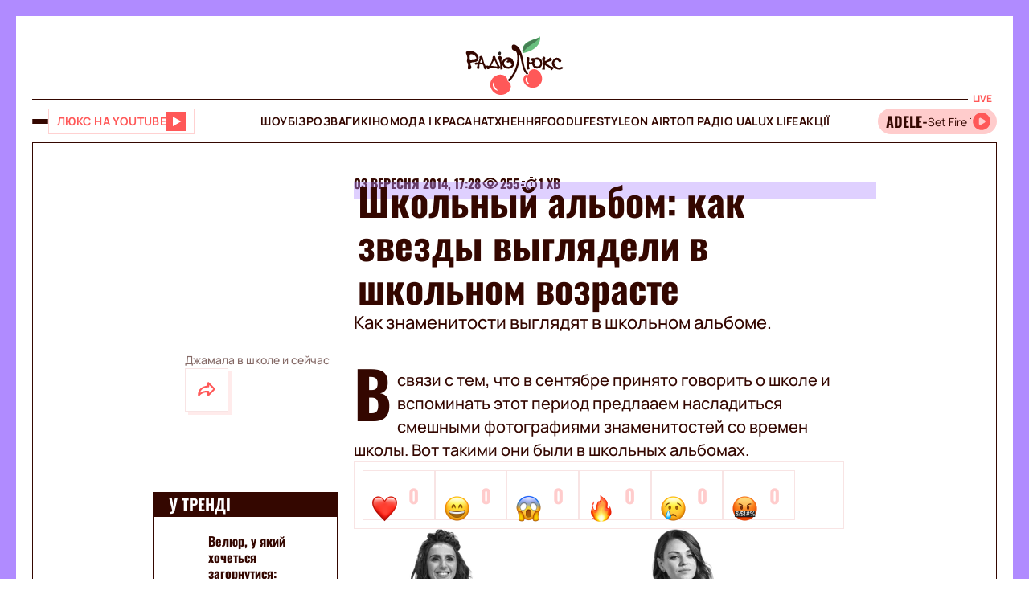

--- FILE ---
content_type: image/svg+xml
request_url: https://lux.fm/assets/img/socials/viber-social.svg
body_size: -5
content:
<svg width="36" height="36" viewBox="0 0 36 36" fill="none" xmlns="http://www.w3.org/2000/svg">
<path d="M24.9778 4H11C7.15556 4 4 7.15556 4 11.0222V25C4 28.8444 7.15556 32 11 32H24.9778C28.8444 32 32 28.8444 32 24.9778V11.0222C32 7.15556 28.8444 4 24.9778 4ZM17.2444 9.75556C17.2889 9.06667 17.9333 9.31111 18.2667 9.26667C22.4444 9.4 26.0444 13.1556 26 17.2C26 17.6 26.1333 18.1778 25.5333 18.1778C24.9556 18.1778 25.1111 17.5778 25.0444 17.1778C24.4889 12.8889 22.4889 10.8667 18.1333 10.2C17.7778 10.1556 17.2222 10.2222 17.2444 9.75556ZM23.4889 17.3778C22.8222 17.4667 22.9556 16.8889 22.8889 16.5111C22.4444 13.8889 21.5111 12.9333 18.8222 12.3556C18.4222 12.2667 17.8 12.3333 17.9111 11.7333C18 11.1556 18.5556 11.3556 18.9778 11.4C21.6667 11.7111 23.8667 14 23.8444 16.5111C23.8 16.7778 23.9778 17.2889 23.4889 17.3778ZM21.8222 16C21.8222 16.3556 21.7778 16.6889 21.3778 16.7333C21.0889 16.7778 20.9111 16.5333 20.8667 16.2444C20.7556 15.1778 20.1778 14.5333 19.0667 14.3556C18.7333 14.3111 18.4222 14.2 18.5778 13.7556C18.6889 13.4667 18.9556 13.4222 19.2444 13.4222C20.4444 13.4 21.8222 14.8 21.8222 16ZM26.0444 24.2C25.5778 25.4667 24 26.7556 22.6444 26.7333C22.4444 26.6889 22.0667 26.6222 21.7333 26.4889C15.7778 23.9778 11.4444 19.8444 9 13.9333C8.17778 11.9556 9.04444 10.2667 11.1111 9.6C11.4889 9.46667 11.8444 9.46667 12.2222 9.6C13.1111 9.91111 15.3556 12.9556 15.4 13.8444C15.4444 14.5333 14.9556 14.9111 14.4889 15.2222C13.5778 15.8222 13.5778 16.5778 13.9778 17.4444C14.8444 19.3556 16.3333 20.6889 18.2667 21.5333C18.9556 21.8444 19.6444 21.8222 20.1111 21.1111C20.9556 19.8444 22 19.9111 23.1333 20.6889C23.7111 21.0889 24.2889 21.4667 24.8222 21.8889C25.5556 22.4889 26.4889 22.9778 26.0444 24.2Z" fill="#FFCCCC"/>
</svg>


--- FILE ---
content_type: application/javascript; charset=utf-8
request_url: https://fundingchoicesmessages.google.com/f/AGSKWxXT7i4R8rRpiFd2XWwwbZwsP8oH-UuUl0jQWp-GqTuZJXHxdpA3d29BApqvqBybKeOLu0qBjS80txSTb4qPB3_Pvxnm60cLAkj9GEqAdzVHbH2gKcVa-VgvlM-hLUK8uUe9KNM9zuNAJjQhPmCtzMpud3oPNw1-Bra1t9DxW2lQGSgj7si1VHmDLfVF/_/advertisement3..adgearpubs./simad.min.js/ads-inside-_collect/ads/
body_size: -1290
content:
window['075e172d-07f3-4ae5-995c-0faa5756d16f'] = true;